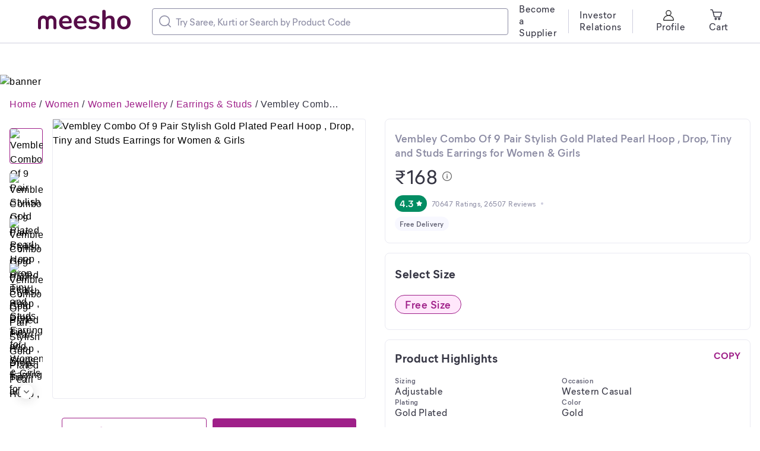

--- FILE ---
content_type: application/javascript
request_url: https://www.meesho.com/_next/static/chunks/DesktopPDPPage.df60fa0c0fb86c0d.js
body_size: 7641
content:
"use strict";(self.webpackChunk_N_E=self.webpackChunk_N_E||[]).push([[7010],{27490:(e,t,r)=>{r.r(t),r.d(t,{default:()=>x});var n=r(66284),o=r(62279),i=r(69976),a=r(90332),l=r(54381),c=r(38557),s=r(78952),d=r(62519),u=r(89590),p=r(45637),v=r(8690),g=r(50909),y=r(18847),f=r.n(y),m=r(89099),h=r(14232),b=r(87008),w=r(37876);function _(e,t){var r=Object.keys(e);if(Object.getOwnPropertySymbols){var n=Object.getOwnPropertySymbols(e);t&&(n=n.filter(function(t){return Object.getOwnPropertyDescriptor(e,t).enumerable})),r.push.apply(r,n)}return r}function O(e){for(var t=1;t<arguments.length;t++){var r=null!=arguments[t]?arguments[t]:{};t%2?_(Object(r),!0).forEach(function(t){(0,n.A)(e,t,r[t])}):Object.getOwnPropertyDescriptors?Object.defineProperties(e,Object.getOwnPropertyDescriptors(r)):_(Object(r)).forEach(function(t){Object.defineProperty(e,t,Object.getOwnPropertyDescriptor(r,t))})}return e}var j=f()(()=>Promise.all([r.e(8230),r.e(9520),r.e(8167)]).then(r.bind(r,61288)),{loadableGenerated:{webpack:()=>[61288]}}),P=f()(()=>Promise.all([r.e(8230),r.e(1734),r.e(681)]).then(r.bind(r,91734)),{loadableGenerated:{webpack:()=>[91734]}}),k="";let x=e=>{var t,{isSSR:r}=e,n=(0,m.useRouter)(),{title:y,catType:f,cost:_,averageRating:x,reviewCount:S,trusted:C,similar:I,discount:D,index:L,ratingCount:T,page:A,source:E}=n.query,R=(0,a.j)(),z=(0,a.G)(e=>e.product.details.data),{optimizedProductTitleResponse:N}=(0,a.G)(e=>e.product.details),U=(0,a.G)(e=>e.config),{anonymous_user_id_mod_100:q,userId:F}=U.user_config,{user:B}=(0,a.G)(e=>e.auth),G=null==U||null===(t=U.scaleFlag)||void 0===t?void 0:t.isAnonymousRecentlyViewedFeature,H=(0,l.r)();return(0,h.useEffect)(()=>{var e=(0,s.A)((0,g.E)(n.asPath));try{if(0!==Object.keys(z).length&&(null==z?void 0:z.constructor)===Object){var t=O({title:y||"",catType:f||"",actualCost:_||"",rating:x||"",reviewCount:S||"",trusted:"false"!==C,similar:I,discount:D,rank:L,ratingCount:T,page:""===A?1:A,originalProductId:z.original_product_id,stringifiedProductId:z.product_id_stringified,is_product_result:z.is_product_result},e),o=sessionStorage.getItem("isOrganic"),a=(0,v.A)(H.prevUrlSlug),l=sessionStorage.getItem("PLP Source"),m=(0,b.ok)(a,l),h=O(O(O(O({"Click Source":m,from:i.Ay.PDP,supplier_id:null==z||null===(w=z.suppliers)||void 0===w||null===(w=w[0])||void 0===w?void 0:w.id,status:r,SScatid:null==z||null===(j=z.catalog)||void 0===j?void 0:j.category_id,product_id:z.original_product_id,is_product_result:z.is_product_result,is_modified_description:null==z?void 0:z.is_seo_content,"Original Product Id":null==z?void 0:z.product_id_stringified},e),E&&{referrer:E}),(0,b.C2)(N)),{},{has_same_price_variations:null==z||null===(P=z.suppliers)||void 0===P||null===(P=P[0])||void 0===P?void 0:P.has_same_price_variations,isBreadcrumbAvailable:!!(null!=z&&null!==(M=z.breadcrumb)&&void 0!==M&&M.length)});if(void 0===k||void 0!==k&&k!==z.product_id){var w,j,P,M,Q,W,V=o&&"null"===H.prevUrlSlug&&"null"===H.prevUrl,X=(0,d.nC)(E,o,document.referrer,H.prevUrlSlug,V);(0,p.trackPdpViewed)(z,q,F||(null==B?void 0:B.userId),G);var J=(0,b.rT)(null==z||null===(Q=z.catalog)||void 0===Q?void 0:Q.sub_sub_category_id,null==z||null===(W=z.catalog)||void 0===W?void 0:W.sub_sub_category_name,null==z?void 0:z.breadcrumb);if((0,b.Un)(O(O({},J),{},{url:n.asPath,product_id:z.product_id,isMobile:!1})),null===o&&document.referrer){sessionStorage.setItem("isOrganic",!0);var K=O(O({source:X,details:z,isReferrer:r,referrer:document.referrer,desktop:!0,mobile:!1},t),J);(0,p.onLoadPdpTracking)(K),(0,u.HU)(h)}else{var Y=O(O({source:X,details:z,isReferrer:r,referrer:U.firstLoad?"Direct":H.prevUrl,desktop:!0,mobile:!1},t),J);(0,p.onLoadPdpTracking)(Y),(0,u.HU)(h)}U.firstLoad&&R((0,c.r6)(!1))}}}catch(e){}return()=>{k=null==z?void 0:z.product_id}},[z]),(0,w.jsxs)(w.Fragment,{children:[(0,w.jsx)(o.A,{from:i.Ay.PDP}),(0,w.jsx)(j,{}),(0,w.jsx)(P,{from:i.Ay.PDP,title:null==z?void 0:z.name})]})}},36873:(e,t,r)=>{r.d(t,{B:()=>l,V:()=>c});var n=r(66284),o=r(1693);function i(e,t){var r=Object.keys(e);if(Object.getOwnPropertySymbols){var n=Object.getOwnPropertySymbols(e);t&&(n=n.filter(function(t){return Object.getOwnPropertyDescriptor(e,t).enumerable})),r.push.apply(r,n)}return r}function a(e){for(var t=1;t<arguments.length;t++){var r=null!=arguments[t]?arguments[t]:{};t%2?i(Object(r),!0).forEach(function(t){(0,n.A)(e,t,r[t])}):Object.getOwnPropertyDescriptors?Object.defineProperties(e,Object.getOwnPropertyDescriptors(r)):i(Object(r)).forEach(function(t){Object.defineProperty(e,t,Object.getOwnPropertyDescriptor(r,t))})}return e}var l=e=>{var t,{type:r,sort_option:n=null,selected_filters:i=[],selected_filterIds:l=[],isSortFilter:c,clearAll:s,catalog_listing_page_id:d,catalogPayload:u,collection_id:p,requestDetails:v,page_id:g,totalProductsCount:y,page:f}=e,{productCursor:m,filterCursor:h}=e;return(t=void 0!==f?parseInt(f,10):1,(c||1===t)&&(m=null),s&&(h=null),g)?a(a({page_id:null==r?void 0:r.toLowerCase(),page:t,offset:y,limit:o.zY,sort_option:n,selected_filters:e.selected_filters},v&&a({},v)),{},{cursor:m,retry_count:0}):{filter:a(a({type:null==r?void 0:r.toLowerCase(),sort_option:n,selected_filters:i,session_state:h,selectedFilterIds:l,isClearFilterClicked:s,catalog_listing_page_id:d},u&&{payload:u}),p&&{collection_id:p}),cursor:m||null,offset:y,limit:o.zY}},c=e=>({setPageNum:t=>({type:e.SET_PAGE_NUM,payload:t}),resetListingState:()=>({type:e.RESET_LISTING_STATE}),setListingRequest:t=>{var{payload:r}=t;return{type:e.SET_LISTING_REQUEST,payload:r}},setListingSuccess:t=>{var{payload:r,page:n,search:o,count:i}=t;return{type:e.SET_LISTING_SUCCESS,payload:r,page:n,search:o,count:i}},setListingFailure:t=>{var{payload:r,search:n,page:o,count:i}=t;return{type:e.SET_LISTING_FAILURE,payload:r,search:n,page:o,count:i}},setScrollPosition:t=>({type:e.SET_SCROLL_POSITION,payload:t})})},41197:(e,t,r)=>{r.d(t,{A:()=>y}),r(14232);var n=r(77232),o=n.default.div.withConfig({displayName:"QrPopUpstyled__Overlay",componentId:"sc-p8gkht-0"})(["position:fixed;top:0;left:0;right:0;bottom:0;background-color:rgba(0,0,0,0.5);display:flex;justify-content:center;align-items:center;z-index:1000;animation:fadeIn 0.3s ease-out;@keyframes fadeIn{from{opacity:0;}to{opacity:1;}}"]),i=n.default.div.withConfig({displayName:"QrPopUpstyled__Modal",componentId:"sc-p8gkht-1"})(["background-color:white;border-radius:8px;box-shadow:0 4px 20px rgba(0,0,0,0.15);overflow:hidden;margin:20px;animation:slideInScale 0.3s ease-out;transform-origin:center;@keyframes slideInScale{from{opacity:0;transform:scale(0.8) translateY(-20px);}to{opacity:1;transform:scale(1) translateY(0);}}"]),a=n.default.div.withConfig({displayName:"QrPopUpstyled__Header",componentId:"sc-p8gkht-2"})(["display:flex;justify-content:space-between;align-items:center;padding:20px 24px;border-bottom:1px solid #e5e5e5;"]),l=n.default.h2.withConfig({displayName:"QrPopUpstyled__Title",componentId:"sc-p8gkht-3"})(["margin:0;font-size:18px;font-weight:600;color:#580a46;"]),c=n.default.button.withConfig({displayName:"QrPopUpstyled__CloseButton",componentId:"sc-p8gkht-4"})(["background:none;border:none;font-size:24px;cursor:pointer;color:#666;padding:0;width:30px;height:30px;display:flex;align-items:center;justify-content:center;border-radius:4px;transition:all 0.2s ease;&:hover{background-color:#f5f5f5;transform:scale(1.1);color:#333;}"]),s=n.default.div.withConfig({displayName:"QrPopUpstyled__Content",componentId:"sc-p8gkht-5"})(["padding:24px;overflow-y:auto;max-height:calc(80vh - 80px);"]),d=n.default.div.withConfig({displayName:"QrPopUpstyled__ScanNowContainer",componentId:"sc-p8gkht-6"})(["display:flex;flex-direction:row;align-items:center;"]),u=n.default.h3.withConfig({displayName:"QrPopUpstyled__ScanNowText",componentId:"sc-p8gkht-7"})(["transform:translateX(-50%);margin-left:81%;color:#580a46;font-size:12px;text-align:center;white-space:nowrap;"]),p=n.default.div.withConfig({displayName:"QrPopUpstyled__ImagesContainer",componentId:"sc-p8gkht-8"})(["display:flex;flex-direction:row;gap:20px;align-items:center;justify-content:center;height:20vw;min-width:60vw;"]),v=n.default.div.withConfig({displayName:"QrPopUpstyled__QrCodeContainer",componentId:"sc-p8gkht-9"})(["height:20vw;"]),g=r(37876);let y=e=>{var{isOpen:t,onClose:r}=e;return t?(0,g.jsx)(o,{onClick:r,children:(0,g.jsxs)(i,{onClick:e=>e.stopPropagation(),children:[(0,g.jsxs)(a,{children:[(0,g.jsx)(l,{children:"Shop Now on App to get Upto 35% off on 1st Order"}),(0,g.jsx)(c,{onClick:r,children:"\xd7"})]}),(0,g.jsxs)(s,{children:[(0,g.jsx)(d,{children:(0,g.jsx)(u,{children:"Scan Now to download App!"})}),(0,g.jsxs)(p,{children:[(0,g.jsx)("img",{src:"https://images.meesho.com/images/marketing/1759232761121.webp",height:"88%",alt:"MDS Sale Banner"}),(0,g.jsx)(v,{children:(0,g.jsx)("img",{src:"https://images.meesho.com/images/marketing/1758178080936.png",alt:"QR Code",height:"100%"})})]})]})]})}):null}},45817:(e,t,r)=>{r.r(t),r.d(t,{getWishListFeed:()=>w,resetListingState:()=>m,setFirstLoading:()=>h,setListingFailure:()=>f,setListingRequest:()=>g,setListingSuccess:()=>y,setWishlistProductId:()=>b});var n=r(66284),o=r(63857),i=r(1693),a=r(71354),l=r(2190),c=r(36873),s=r(31302),d=r(48061),u=r(62519),p=r(3006);function v(e,t){var r=Object.keys(e);if(Object.getOwnPropertySymbols){var n=Object.getOwnPropertySymbols(e);t&&(n=n.filter(function(t){return Object.getOwnPropertyDescriptor(e,t).enumerable})),r.push.apply(r,n)}return r}var{setListingRequest:g,setListingSuccess:y,setListingFailure:f,resetListingState:m}=(0,c.V)(l.mo),h=()=>({type:l.mo.SET_IS_FIRST_LOADING}),b=e=>{var{wishlistProductId:t}=e;return{type:l.mo.WISHLIST_LISTING_PRODUCT_ID,payload:t}};function w(e){var t,{in_stock:r,page:l=1,emptyProducts:c=!1,fetchMore:m=!1}=e;return t=(0,o.A)(function*(e,t){e(g({payload:{emptyProducts:c}}));try{var{cursor:o}=t().wishlistListing.listing,h=function(e){for(var t=1;t<arguments.length;t++){var r=null!=arguments[t]?arguments[t]:{};t%2?v(Object(r),!0).forEach(function(t){(0,n.A)(e,t,r[t])}):Object.getOwnPropertyDescriptors?Object.defineProperties(e,Object.getOwnPropertyDescriptors(r)):v(Object(r)).forEach(function(t){Object.defineProperty(e,t,Object.getOwnPropertyDescriptor(r,t))})}return e}({in_stock:r,limit:a.oS,context:a.MU},m?{cursor:o}:{offset:0}),b=(0,u.jB)(t),w={url:i.aO,method:"GET",params:h,headers:(0,d.Q)({hasCachedWishlistedPids:b})},_=yield(0,s.A)(w);if((0,p.Mz)(_))e(y({payload:null==_?void 0:_.data,page:l}));else throw(0,p.u$)(_)}catch(t){1===l&&e(f({payload:{msg:(0,p.u$)(t),statusCode:(0,p._w)(t)}}))}}),function(e,r){return t.apply(this,arguments)}}},51231:(e,t,r)=>{r.d(t,{RA:()=>p,WK:()=>u,j_:()=>s,kR:()=>d,nh:()=>l,t3:()=>c});var n=r(66284),o=r(89590);function i(e,t){var r=Object.keys(e);if(Object.getOwnPropertySymbols){var n=Object.getOwnPropertySymbols(e);t&&(n=n.filter(function(t){return Object.getOwnPropertyDescriptor(e,t).enumerable})),r.push.apply(r,n)}return r}function a(e){for(var t=1;t<arguments.length;t++){var r=null!=arguments[t]?arguments[t]:{};t%2?i(Object(r),!0).forEach(function(t){(0,n.A)(e,t,r[t])}):Object.getOwnPropertyDescriptors?Object.defineProperties(e,Object.getOwnPropertyDescriptors(r)):i(Object(r)).forEach(function(t){Object.defineProperty(e,t,Object.getOwnPropertyDescriptor(r,t))})}return e}var l=e=>(0,o.XD)("POW_Download Meesho App Clicked",a({Source:"Download Banner"},e)),c=e=>(0,o.XD)("POW Download Meesho App Viewed",a({Source:"Download Banner"},e)),s=e=>(0,o.XD)("POW_Download Banner Closed",e),d=()=>(0,o.XD)("POW Orders Tab Clicked"),u=e=>{(0,o.XD)("POW My Orders Clicked",{"Clicks Source":e})},p=e=>{(0,o.XD)("POW Logout Clicked",{"Clicks Source":e})}},54392:(e,t,r)=>{r.d(t,{n:()=>a});var n=r(66284);function o(e,t){var r=Object.keys(e);if(Object.getOwnPropertySymbols){var n=Object.getOwnPropertySymbols(e);t&&(n=n.filter(function(t){return Object.getOwnPropertyDescriptor(e,t).enumerable})),r.push.apply(r,n)}return r}var i=(e,t)=>{var r,n=null===(r=window)||void 0===r?void 0:r.dataLayer;n&&(n.push({ecommerce:null}),n.push({event:e,ecommerce:{items:t}}))},a={trackPageView:e=>{var t,r=null===(t=window)||void 0===t?void 0:t.dataLayer;r&&r.push({event:"pageview",page:e})},trackEvent:e=>{var t,r=null===(t=window)||void 0===t?void 0:t.dataLayer;r&&(null==r||r.push({event:e.event,event_category:e.event_category,event_label:e.event_label}))},trackViewItemList:e=>i("view_item_list",e),trackViewItem:e=>i("view_item",e),trackAddToCart:e=>i("add_to_cart",e),trackBeginCheckout:e=>i("begin_checkout",e),trackPurchase:e=>{var t,r=null===(t=window)||void 0===t?void 0:t.dataLayer;r&&r.push({event:"purchase",ecommerce:function(e){for(var t=1;t<arguments.length;t++){var r=null!=arguments[t]?arguments[t]:{};t%2?o(Object(r),!0).forEach(function(t){(0,n.A)(e,t,r[t])}):Object.getOwnPropertyDescriptors?Object.defineProperties(e,Object.getOwnPropertyDescriptors(r)):o(Object(r)).forEach(function(t){Object.defineProperty(e,t,Object.getOwnPropertyDescriptor(r,t))})}return e}({},e)})},trackSignUp:e=>{var t,r=null===(t=window)||void 0===t?void 0:t.dataLayer;r&&r.push({event:"sign_up",method:e||"OTP"})},trackViewCart:e=>i("view_cart",e),trackRemoveFromCart:e=>i("remove_from_cart",e),trackShippingInfo:e=>i("add_shipping_info",e),trackPaymentInfo:e=>i("add_payment_info",e),trackCustomEvent:e=>{var t,r=null===(t=window)||void 0===t?void 0:t.dataLayer;r&&(null==r||r.push(e))}}},62279:(e,t,r)=>{r.d(t,{A:()=>I});var n=r(2507),o=r(24176),i=r(41197),a=r(94929),l=r(69976),c=r(52990),s=r(8853),d=r(90332),u=r(82863),p=r(2829),v=r(86193),g=r(51231),y=r(12941),f=r(18847),m=r.n(f),h=r(89099),b=r(14232),w=r(77232),_=w.default.img.withConfig({displayName:"FODBannerstyled__FODBannerImage",componentId:"sc-w8iw6c-0"})(["margin-top:126px;width:100%;height:auto;cursor:pointer;"]),O=r(37876),j=m()(()=>r.e(6112).then(r.bind(r,33731)),{loadableGenerated:{webpack:()=>[33731]}}),P=m()(()=>Promise.all([r.e(8230),r.e(915),r.e(8417),r.e(8725),r.e(508),r.e(7021)]).then(r.bind(r,43400)),{loadableGenerated:{webpack:()=>[43400]}}),k=m()(()=>Promise.all([r.e(8230),r.e(6701)]).then(r.bind(r,56701)),{loadableGenerated:{webpack:()=>[56701]}}),x=(0,w.default)(o.Container).withConfig({displayName:"DesktopHeader__ContainerStyled",componentId:"sc-r0p6o1-0"})(["max-width:1920px;padding:0 64px;"]),S=w.default.div.withConfig({displayName:"DesktopHeader__HeaderStyled",componentId:"sc-r0p6o1-1"})(["position:fixed;z-index:10;width:100%;background:white;top:0;*::-webkit-scrollbar{width:0px;background:transparent;}"]),C={become_supplier:p.z2};let I=e=>{var t,r,{from:o="",trackEvent:p}=e,f=(0,h.useRouter)(),m=(0,c.A$)(),{0:w,1:I}=(0,b.useState)({selListTitle:"",hoverIndex:null}),{0:D,1:L}=(0,b.useState)(!1),T=(0,d.G)(e=>e.nav),{user_config:A}=(0,d.G)(e=>e.config),{isLoading:E,isLoggedIn:R}=(0,d.G)(e=>e.auth),z=null!==(t=null==T?void 0:T.navUrls)&&void 0!==t?t:[];(0,b.useEffect)(()=>{(R||(0,u.wR)()||null!=A&&A.instanceId)&&null!=A&&A.isLoggedIn&&m.getCartQuantity()},[]);var N=e=>{null==p||p(C[e],{Source:"Header"})},U=(0,b.useCallback)(function(e,t){var r=arguments.length>2&&void 0!==arguments[2]?arguments[2]:"";p?N(e):(0,y.Xx)(e,t,r);var n=s.sv[e];n&&n.external?n.newTab?"play_store"===e?(0,y.y4)("".concat(n.path,"&pow_click_page_type=","HP","&pow_click_page_title=")):window.open(n.path):window.location.href=n.path:f.push({pathname:"/[category]/pl/[page_id]",query:{title:"",from:"HP Banner"}},n.path)},[]),q=()=>{I({selListTitle:"",hoverIndex:null})},F="success"===T.status&&o!==l.Ay.AUTH&&"order_confirmation"!==o&&o!==l.Ay.MERI_SHOP&&o!==l.Ay.MERI_SHOP_WIDGET;return(0,O.jsxs)(O.Fragment,{children:[(0,O.jsxs)(S,{children:[(0,O.jsx)(x,{children:(0,O.jsx)(P,{handleClick:U,from:o,handleLogout:()=>{(0,g.RA)("Header"),(0,v.Km)(),m.requestLogout(f)}})}),(0,O.jsx)(n.Divider,{}),null!=z&&z.length?(0,O.jsx)(a.A,{urls:z}):null,E&&(0,O.jsx)(j,{}),F&&(0,O.jsxs)(O.Fragment,{children:[(0,O.jsx)(x,{children:(0,O.jsx)(k,{level1s:null===(r=T.data)||void 0===r?void 0:r.level_1,onHover:e=>{I({selListTitle:T.data.level_1[e].title,hoverIndex:e})},onHoverEnd:q,selListTitle:w.selListTitle,hoverIndex:w.hoverIndex,navItemClick:()=>{q()}})}),(0,O.jsx)(n.Divider,{})]})]}),o===l.Ay.PDP&&(0,O.jsx)(_,{onClick:()=>{L(!0)},src:"https://images.meesho.com/images/marketing/1758192317385.webp",alt:"banner"}),(0,O.jsx)(i.A,{isOpen:D,onClose:()=>{L(!1)}})]})}},71354:(e,t,r)=>{r.d(t,{Am:()=>i,G6:()=>n,MU:()=>a,ND:()=>d,l$:()=>o,oS:()=>l,p3:()=>s,ry:()=>c});var n="buy_now",o="add_to_cart",i=2,a="wishlist",l=20,c="Is Ad",s={pt:20,pb:20,pl:16,pr:16,mb:8,bordered:!1},d={pt:20,pb:20,pl:16,pr:16,mb:16,bordered:!0}},87008:(e,t,r)=>{r.d(t,{ok:()=>f,FF:()=>y,vW:()=>g,AW:()=>p,Xn:()=>u,rT:()=>b,Pi:()=>m,SR:()=>d,C2:()=>h,Un:()=>w});var n=r(66284),o=r(54392),i=r(16182),a=r(62519),l=["1xvkl5","qp7h","1izmsn","14c3wl","vjf4l","18lkc7","5gs4g","8v3qa","b6ecz","123xow","1hc3s6","11s8s","9kz9l","9wue","1ah8js","wuhvi","w8sz4","17vaum","unvml","1o547m","1mpk39","1cx74t","41udz","iqo5q","22NOKP","xym1n","ftw2i","bz8ho","o3uk5","Z5LR9","1884z1","ay09n","ughma","18ip5g","11yhj9","1f4sjq","u5da2","z5ndi","1ac3hg","1f4sjr","56s8r","11a8ai","5kz7d","b6ecz","1512kl","171jwq","cy164","17ouxn","70fxg","ylffd","17gsx2","wlfah","vu1cx","13h41q","150rpw","12b3j9","147dca","10xse4","4hxr5","bt75m","15ayo5","1p072n","5m68n","3e8gk","1y5z9","18iteh","1RK1BZ","6wqo0","14sda","176gm0","125141","vtwyr","41ue3","67yvn","650tt","1azayc","17snra","2baxu","15tn5h","2jg47","3bxnr","3lzpv","126wot","xhesu","14i4t5","12scyl","130rxa","16n4nk","1184yq","4o9wc","23t3z","772i4","13ayia","aogln","1syo37","1JR81S","17r4ly","z0rkg","178K6J","10yxe2","3oy7b","wbe3k","vtazk","11r9e0","52isl","22nokk","13jdmz","ouq92","h4z0p","yb86f","2bxvh","7gdvj","4l871","14pqrt","1jrcm8","10mj4x","5r4jr","6in85","36n81","unvmk","7i4re","11h9zt","13kh0o","7nn73","48xr3","6klgz","4wokj","24W6W9","2w2lr","15cnrg","kw27b","kdy7i","ogohd","ysogo","yl9pf","11a82e","173inv","v8a4u","14y6m8","19nw3z","1USTP7","5m68t","1D6X1F","ygzzq","1WJC9Q","1ctozd","4jzqt","29rm4","17nep1","iny5","4o9we","delny","y6nh0","13zj7m","2i00j","dgkal","1S715U","1yebx9","1j1xzo","1REEJJ","1ewdvy","2vwc7","4jeqp","yqn2a","14plkh","1cgwu4","1uylth","11j5av","1uxsbm","150n4","4nfb9","3nhco","40mfk","12xi9z","138cg8","240YH6","1V3D81","1xqwk1","4jeqo","11VF65","bm39c","3xys6","vod8f","3co95","afr07","651ud","h3jp0","p0mpj","b2o6p","62xwo","flca8","1o9qav","21ckvq","6noyl","1mrr5b","agt53","1mr57t","14sw6d","1UDD4Q"].map(e=>e.toLowerCase());function c(e,t){var r=Object.keys(e);if(Object.getOwnPropertySymbols){var n=Object.getOwnPropertySymbols(e);t&&(n=n.filter(function(t){return Object.getOwnPropertyDescriptor(e,t).enumerable})),r.push.apply(r,n)}return r}function s(e){for(var t=1;t<arguments.length;t++){var r=null!=arguments[t]?arguments[t]:{};t%2?c(Object(r),!0).forEach(function(t){(0,n.A)(e,t,r[t])}):Object.getOwnPropertyDescriptors?Object.defineProperties(e,Object.getOwnPropertyDescriptors(r)):c(Object(r)).forEach(function(t){Object.defineProperty(e,t,Object.getOwnPropertyDescriptor(r,t))})}return e}var d=e=>{var t,r,n,o,i,{name:l,images:c,product_id:d,price:u,in_stock:p,supplier_name:v,review_summary:g}=e,y={"@type":"AggregateRating",ratingValue:null,reviewCount:null};null!=g&&g.data&&(null!=g&&null!==(r=g.data)&&void 0!==r&&r.average_rating&&(y.ratingValue=null==g||null===(o=g.data)||void 0===o?void 0:o.average_rating),null!=g&&null!==(n=g.data)&&void 0!==n&&n.review_count&&(y.reviewCount=null==g||null===(i=g.data)||void 0===i?void 0:i.review_count));var f={"@context":"http://schema.org","@type":"Product",name:l,image:null==c?void 0:c.map(e=>{var t;return null===(t=(0,a._i)(e,512))||void 0===t?void 0:t.avifSrc}),sku:d,mpn:d,brand:{"@type":"Thing",name:v},offers:s({},{"@type":"Offer",priceCurrency:"INR",price:u,availability:p?"InStock":"OutOfStock"})},m=null==g||null===(t=g.data)||void 0===t?void 0:t.reviews;if(m){var h=[];m.forEach(e=>{var{created:t,comments:r,reviewer_name:n,rating:o}=e;h.push({"@type":"Review",author:{"@type":"Person",name:n},datePublished:t,reviewBody:r,reviewRating:{"@type":"Rating",bestRating:"5",ratingValue:o,worstRating:"1"}})}),f.review=h}return null!=y&&y.ratingValue&&null!=y&&y.reviewCount&&(f.aggregateRating=y),f},u=(e,t,r)=>[{item_id:null==e?void 0:e.original_product_id,currency:"INR",index:"string"==typeof t?parseInt(t,10):t||0,item_list_name:r||"",price:(null==e?void 0:e.original_price)||(null==e?void 0:e.price),quantity:1}],p=(e,t,r,n)=>[{item_id:null==e?void 0:e.original_product_id,currency:"INR",index:0,item_list_name:r||"",price:(null==e?void 0:e.original_price)||(null==e?void 0:e.price),quantity:n||1}],v=e=>{var t,r=["Base Metal","Plating","Stone Type"],n={"Base Metal":"",Plating:"","Stone Type":""},o=null==e||null===(t=e.split("\n"))||void 0===t||null===(t=t.map(e=>e.trim()))||void 0===t?void 0:t.filter(e=>e);return null==o||o.forEach(e=>{for(var t=0;t<r.length;t++)if(e.includes(r[t])){var[,o]=e.split(":").map(e=>e.trim());o&&(n[r[t]]=o);break}}),n},g=(e,t,r)=>{var n=v(r);return l.includes(e)?"Buy".concat(null!=n&&n.Plating?" ".concat(null==n?void 0:n.Plating):""," ").concat(n["Stone Type"]?" ".concat(n["Stone Type"]):"").concat(n["Base Metal"]?" ".concat(n["Base Metal"]):""," Jewellery Set for Women Online"):t},y=(e,t,r)=>{var n=v(t);return l.includes(e)?"Shop For".concat(null!=n&&n.Plating?" ".concat(null==n?void 0:n.Plating):"").concat(n["Stone Type"]?" ".concat(n["Stone Type"]):"").concat(n["Base Metal"]?" ".concat(n["Base Metal"]):""," Jewellery Set").concat(r?" for Rs ".concat(r," only"):"",". Free delivery | Cash on Delivery | Easy Returns"):t},f=(e,t)=>{switch(e){case"Home Page":return"FY Feed";case"Shop Page":return"Shop Page";case"Search Page":return"Search";case"Other sources":return"Landing";case"Facet CLP Page":return"Widget";case"Facet Collection Page":return"Banner";case"PDP Page":return"People Also Viewed";default:return"Home Page"===t?"Category Tree":"Landing PLP"}},m=e=>{var t,r,n=new URL((0,i.yQ)(e));n.searchParams.append("utm_source","ws");for(var o=null!==(t=null===(r=n.pathname)||void 0===r?void 0:r.split("/"))&&void 0!==t?t:[],a="/s",l=2;l<o.length;l++)a+="/".concat(o[l]);return n.pathname=a,n.href},h=e=>(null==e?void 0:e.variant)!==void 0?(null==e?void 0:e.variant)===0?{"pdp-title-exp":0}:{"pdp-title-exp":1}:{},b=function(e,t){var r,n,o,i,a,l,c=arguments.length>2&&void 0!==arguments[2]?arguments[2]:[];try{if(null!=c&&c.length)return{sscat_id:null==c||null===(r=c[2])||void 0===r?void 0:r.id,sscat_name:null==c||null===(n=c[2])||void 0===n?void 0:n.title,scat_id:null==c||null===(o=c[1])||void 0===o?void 0:o.id,scat_name:null==c||null===(i=c[1])||void 0===i?void 0:i.title,cat_id:null==c||null===(a=c[0])||void 0===a?void 0:a.id,cat_name:null==c||null===(l=c[0])||void 0===l?void 0:l.title,isBreadcrumbAvailable:!0}}catch(e){}return{sscat_id:e,sscat_name:t,isBreadcrumbAvailable:!1}},w=function(){var e=arguments.length>0&&void 0!==arguments[0]?arguments[0]:{};o.n.trackCustomEvent(s({event:"pdp_page_view"},e))}},94929:(e,t,r)=>{r.d(t,{A:()=>c});var n=r(1693),o=r(14232),i=r(77232),a=r(37876),l=i.default.div.withConfig({displayName:"SEONavTree__StyledNavTree",componentId:"sc-ozdxs8-0"})(["display:none;"]);let c=(0,o.memo)(e=>{var{urls:t}=e;return(0,a.jsx)(l,{children:t.map((e,t)=>(0,a.jsx)("a",{href:"".concat(n.K9).concat(e.url),children:e.title},"".concat(e.title,"-").concat(t)))})})}}]);